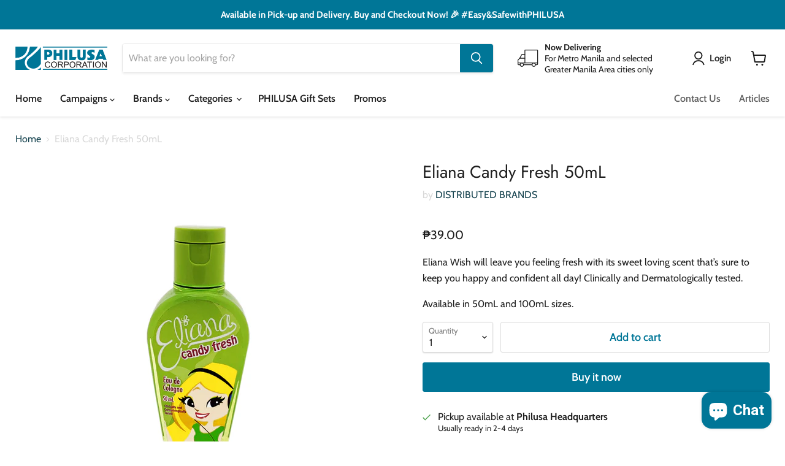

--- FILE ---
content_type: text/html; charset=utf-8
request_url: https://store.philusa.com.ph/collections/all/products/eliana-candy-fresh-50ml?view=recently-viewed
body_size: 1285
content:




















  











<li
  class="productgrid--item  imagestyle--natural      productitem--emphasis  product-recently-viewed-card  show-actions--mobile"
  data-product-item
  data-product-quickshop-url="/products/eliana-candy-fresh-50ml"
  data-quickshop-hash="04387c13868ec3bf63b260e9846cec41fdbe0a03382b21f38e119621e7fbab42"
  
    data-recently-viewed-card
  
>
  <div class="productitem" data-product-item-content>
    <div class="product-recently-viewed-card-time" data-product-handle="eliana-candy-fresh-50ml">
      <button
        class="product-recently-viewed-card-remove"
        aria-label="close"
        data-remove-recently-viewed
      >
        <svg
  aria-hidden="true"
  focusable="false"
  role="presentation"
  width="10"
  height="10"
  viewBox="0 0 10 10"
  xmlns="http://www.w3.org/2000/svg"
>
  <path d="M6.08785659,5 L9.77469752,1.31315906 L8.68684094,0.225302476 L5,3.91214341 L1.31315906,0.225302476 L0.225302476,1.31315906 L3.91214341,5 L0.225302476,8.68684094 L1.31315906,9.77469752 L5,6.08785659 L8.68684094,9.77469752 L9.77469752,8.68684094 L6.08785659,5 Z"></path>
</svg>
      </button>
    </div>
    <a
      class="productitem--image-link"
      href="/products/eliana-candy-fresh-50ml"
      tabindex="-1"
      data-product-page-link
    >
      <figure class="productitem--image" data-product-item-image>
        
          
            
            

  
    <noscript data-rimg-noscript>
      <img
        
          src="//store.philusa.com.ph/cdn/shop/products/ElianaEauDeCologneCandyFresh50mLback_512x480.jpg?v=1668502655"
        

        alt=""
        data-rimg="noscript"
        srcset="//store.philusa.com.ph/cdn/shop/products/ElianaEauDeCologneCandyFresh50mLback_512x480.jpg?v=1668502655 1x, //store.philusa.com.ph/cdn/shop/products/ElianaEauDeCologneCandyFresh50mLback_1024x960.jpg?v=1668502655 2x, //store.philusa.com.ph/cdn/shop/products/ElianaEauDeCologneCandyFresh50mLback_1536x1440.jpg?v=1668502655 3x, //store.philusa.com.ph/cdn/shop/products/ElianaEauDeCologneCandyFresh50mLback_2048x1920.jpg?v=1668502655 4x"
        class="productitem--image-alternate"
        
        
      >
    </noscript>
  

  <img
    
      src="//store.philusa.com.ph/cdn/shop/products/ElianaEauDeCologneCandyFresh50mLback_512x480.jpg?v=1668502655"
    
    alt=""

    
      data-rimg="lazy"
      data-rimg-scale="1"
      data-rimg-template="//store.philusa.com.ph/cdn/shop/products/ElianaEauDeCologneCandyFresh50mLback_{size}.jpg?v=1668502655"
      data-rimg-max="2169x2031"
      data-rimg-crop="false"
      
      srcset="data:image/svg+xml;utf8,<svg%20xmlns='http://www.w3.org/2000/svg'%20width='512'%20height='480'></svg>"
    

    class="productitem--image-alternate"
    
    
  >



  <div data-rimg-canvas></div>


          
          

  
    <noscript data-rimg-noscript>
      <img
        
          src="//store.philusa.com.ph/cdn/shop/products/ElianaEauDeCologneCandyFresh50mLfront_512x480.jpg?v=1668502655"
        

        alt=""
        data-rimg="noscript"
        srcset="//store.philusa.com.ph/cdn/shop/products/ElianaEauDeCologneCandyFresh50mLfront_512x480.jpg?v=1668502655 1x, //store.philusa.com.ph/cdn/shop/products/ElianaEauDeCologneCandyFresh50mLfront_1024x960.jpg?v=1668502655 2x, //store.philusa.com.ph/cdn/shop/products/ElianaEauDeCologneCandyFresh50mLfront_1536x1440.jpg?v=1668502655 3x, //store.philusa.com.ph/cdn/shop/products/ElianaEauDeCologneCandyFresh50mLfront_2048x1920.jpg?v=1668502655 4x"
        class="productitem--image-primary"
        
        
      >
    </noscript>
  

  <img
    
      src="//store.philusa.com.ph/cdn/shop/products/ElianaEauDeCologneCandyFresh50mLfront_512x480.jpg?v=1668502655"
    
    alt=""

    
      data-rimg="lazy"
      data-rimg-scale="1"
      data-rimg-template="//store.philusa.com.ph/cdn/shop/products/ElianaEauDeCologneCandyFresh50mLfront_{size}.jpg?v=1668502655"
      data-rimg-max="2169x2031"
      data-rimg-crop="false"
      
      srcset="data:image/svg+xml;utf8,<svg%20xmlns='http://www.w3.org/2000/svg'%20width='512'%20height='480'></svg>"
    

    class="productitem--image-primary"
    
    
  >



  <div data-rimg-canvas></div>


        

        
























  
  
  

  <span class="productitem__badge productitem__badge--sale"
    data-badge-sales
    style="display: none;"
  >
    <span data-badge-sales-range>
      
        
          Save <span data-price-percent-saved>0</span>%
        
      
    </span>
    <span data-badge-sales-single style="display: none;">
      
        Save <span data-price-percent-saved></span>%
      
    </span>
  </span>
      </figure>
    </a><div class="productitem--info">
      

      
        





























<div class="price productitem__price ">
  
    <div
      class="price__compare-at visible"
      data-price-compare-container
    >

      
        <span class="money price__original" data-price-original></span>
      
    </div>


    
      
      <div class="price__compare-at--hidden" data-compare-price-range-hidden>
        
          <span class="visually-hidden">Original price</span>
          <span class="money price__compare-at--min" data-price-compare-min>
            ₱39.00
          </span>
          -
          <span class="visually-hidden">Original price</span>
          <span class="money price__compare-at--max" data-price-compare-max>
            ₱39.00
          </span>
        
      </div>
      <div class="price__compare-at--hidden" data-compare-price-hidden>
        <span class="visually-hidden">Original price</span>
        <span class="money price__compare-at--single" data-price-compare>
          
        </span>
      </div>
    
  

  <div class="price__current price__current--emphasize " data-price-container>

    

    
      
      
      <span class="money" data-price>
        ₱39.00
      </span>
    
    
  </div>

  
    
    <div class="price__current--hidden" data-current-price-range-hidden>
      
        <span class="money price__current--min" data-price-min>₱39.00</span>
        -
        <span class="money price__current--max" data-price-max>₱39.00</span>
      
    </div>
    <div class="price__current--hidden" data-current-price-hidden>
      <span class="visually-hidden">Current price</span>
      <span class="money" data-price>
        ₱39.00
      </span>
    </div>
  

  

  
</div>


      

      <h2 class="productitem--title">
        <a href="/products/eliana-candy-fresh-50ml" data-product-page-link>
          Eliana Candy Fresh  50mL
        </a>
      </h2>

      
        <span class="productitem--vendor">
          <a href="/collections/vendors?q=DISTRIBUTED%20BRANDS" title="DISTRIBUTED BRANDS">DISTRIBUTED BRANDS</a>
        </span>
      

      

      
        <div class="productitem--ratings">
          <span class="shopify-product-reviews-badge" data-id="7588065050794">
            <span class="spr-badge">
              <span class="spr-starrating spr-badge-starrating">
                <i class="spr-icon spr-icon-star-empty"></i>
                <i class="spr-icon spr-icon-star-empty"></i>
                <i class="spr-icon spr-icon-star-empty"></i>
                <i class="spr-icon spr-icon-star-empty"></i>
                <i class="spr-icon spr-icon-star-empty"></i>
              </span>
            </span>
          </span>
        </div>
      

      
        <div class="productitem--description">
          <p>Eliana Wish will leave you feeling fresh with its sweet loving scent that’s sure to keep you happy and confident all day! Clinically and Dermatolog...</p>

          
            <a
              href="/products/eliana-candy-fresh-50ml"
              class="productitem--link"
              data-product-page-link
            >
              View full details
            </a>
          
        </div>
      
    </div>

    
  </div>

  
    <script type="application/json" data-quick-buy-settings>
      {
        "cart_redirection": false,
        "money_format": "₱{{amount}}"
      }
    </script>
  
</li>

